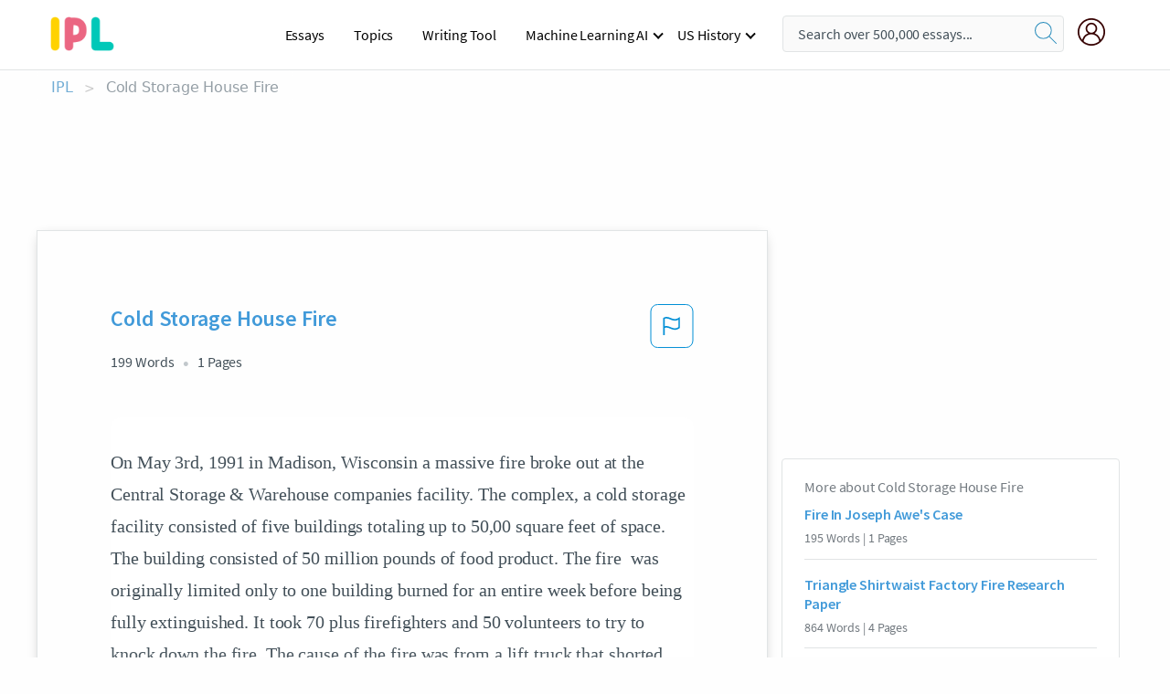

--- FILE ---
content_type: text/html; charset=UTF-8
request_url: https://www.ipl.org/essay/Cold-Storage-House-Fire-EE12DF2C2E2559AC
body_size: 2410
content:
<!DOCTYPE html>
<html lang="en">
<head>
    <meta charset="utf-8">
    <meta name="viewport" content="width=device-width, initial-scale=1">
    <title></title>
    <style>
        body {
            font-family: "Arial";
        }
    </style>
    <script type="text/javascript">
    window.awsWafCookieDomainList = ['monografias.com','cram.com','studymode.com','buenastareas.com','trabalhosfeitos.com','etudier.com','studentbrands.com','ipl.org','123helpme.com','termpaperwarehouse.com'];
    window.gokuProps = {
"key":"AQIDAHjcYu/GjX+QlghicBgQ/7bFaQZ+m5FKCMDnO+vTbNg96AGMf6bGuw9mDE9eyBCEMKniAAAAfjB8BgkqhkiG9w0BBwagbzBtAgEAMGgGCSqGSIb3DQEHATAeBglghkgBZQMEAS4wEQQMmnnQ9WfkpQc3fug0AgEQgDsAQF9NEt2/jo5Sc2Lxq/TmfDUwU2A472D8EU2hY1A6vahKX/mrrKco8Mbrl6Xbf4iRd1Ek87aXuadEDg==",
          "iv":"EkQVUwFQ4QAABdY8",
          "context":"rC/eKcX7p5FnVGfz1G6WmpU+E81BU5Etbh7ByroXBOtut/n3Fw+bPhteyQE5UPzu6umkVItLuFq8ij3/4Qwk7AdAhjllafzAYTF+5gsr4x+C7h/cm9tsFBpSUltXQ5WxlcXBOuH9/5Fg9WBau9K8Sf+4qMs6yjfowZ9BFziHcpAMA84hT+FQsgD//fHmPop77rA6AGpYNLfud4swicqB0Wi/n1hDqTRy0kIyBUfavCmekX0TRPl8NBqDWgNnKfD3+v58/8AJThRnuVCnvkWkkJ3XDEe1auzuZJoEihPiSatgk3LH+5Ew7DwnIvpQ/9N1T82q5tRrYm5eklewNVnnEeihyaJVJzjUxTa5IfwiDbfnV8l33jKs7dizEIJ574PoMY72Y/eec9OdA82he2bSqosWTBgHwxsnsijlTnNF0FJMk78zAxa6HxA+wqi2TyEAgjmPhEDBjwiAkIQD1m8vWxxWQO1kRnKttOYRlLlN/bzP4yseB2WVUto3xrxaA62U5rqzL6BAkrequl+3Qn/WMZ3k7AJv8BzF8E4PDwZYlWMjOsCgSCvBg7WbZ4GxqLaywpU6DjTxtkDQZtMNt2E95AAX796wIFNVzciG5hBeb8nRu0AXJha8HdaGwxicRrejBUAbMFZhFgXfVgy2Lkwuy7vrfO5MxhTBUvg9S3fWltHPbeDqln/4x1V9jy0k9X9ybRgYTLYccUC/4tZg9IpMXxFkVo3c+67b4JK4fkO2jUD7o+ZQKPJKVje0ARx7i5LQ9kfj743nACmCkazc1Tze0pW/Tn4ajFdvf6lf6A=="
};
    </script>
    <script src="https://ab840a5abf4d.9b6e7044.us-east-2.token.awswaf.com/ab840a5abf4d/b0f70ab89207/49b6e89255bb/challenge.js"></script>
</head>
<body>
    <div id="challenge-container"></div>
    <script type="text/javascript">
        AwsWafIntegration.saveReferrer();
        AwsWafIntegration.checkForceRefresh().then((forceRefresh) => {
            if (forceRefresh) {
                AwsWafIntegration.forceRefreshToken().then(() => {
                    window.location.reload(true);
                });
            } else {
                AwsWafIntegration.getToken().then(() => {
                    window.location.reload(true);
                });
            }
        });
    </script>
    <noscript>
        <h1>JavaScript is disabled</h1>
        In order to continue, we need to verify that you're not a robot.
        This requires JavaScript. Enable JavaScript and then reload the page.
    </noscript>
</body>
</html>

--- FILE ---
content_type: text/html; charset=utf-8
request_url: https://www.ipl.org/essay/Cold-Storage-House-Fire-EE12DF2C2E2559AC
body_size: 20809
content:
<!DOCTYPE html><html lang="en"><head><meta charSet="utf-8"/><meta name="viewport" content="width=device-width, initial-scale=1"/><link rel="preload" as="image" href="//assets.ipl.org/1.17/images/logos/ipl/logo-ipl.png"/><link rel="preload" as="image" href="//assets.ipl.org/1.17/images/icons/ipl/magnifying-glass.svg"/><link rel="preload" as="image" href="//assets.ipl.org/1.17/images/icons/user.png"/><link rel="stylesheet" href="/_next/static/css/275ed64cc4367444.css" data-precedence="next"/><link rel="stylesheet" href="/_next/static/css/d1010e730fb921b1.css" data-precedence="next"/><link rel="stylesheet" href="/_next/static/css/8584ffabdd5f8c16.css" data-precedence="next"/><link rel="stylesheet" href="/_next/static/css/9c19318485a4db35.css" data-precedence="next"/><link rel="stylesheet" href="/_next/static/css/bd5e8bc2e7c36d97.css" data-precedence="next"/><link rel="stylesheet" href="/_next/static/css/e4dccb509d93907a.css" data-precedence="next"/><link rel="preload" as="script" fetchPriority="low" href="/_next/static/chunks/webpack-417f1a94d57302c0.js"/><script src="/_next/static/chunks/fd9d1056-4b62698693dbfabc.js" async=""></script><script src="/_next/static/chunks/8762-8ad353e02bc2af3c.js" async=""></script><script src="/_next/static/chunks/main-app-f4796c898d921638.js" async=""></script><script src="/_next/static/chunks/3ff803c2-f0f7edafd4775fbe.js" async=""></script><script src="/_next/static/chunks/app/(essay)/essay/%5Bslug%5D/error-53b2f000131f2229.js" async=""></script><script src="/_next/static/chunks/app/(essay)/essay/%5Bslug%5D/not-found-d879a0942c99821b.js" async=""></script><script src="/_next/static/chunks/app/(essay)/error-69dfc0ff013e5bf5.js" async=""></script><script src="/_next/static/chunks/app/(essay)/essay/%5Bslug%5D/page-fe7c03fe3daa5a0f.js" async=""></script><script src="/_next/static/chunks/app/error-244b34cbf9e834f0.js" async=""></script><script src="/_next/static/chunks/4977-dce6ba04846f9cff.js" async=""></script><script src="/_next/static/chunks/app/layout-2040570caa53cf2f.js" async=""></script><script src="/_next/static/chunks/app/global-error-27218bf9570c0318.js" async=""></script><link rel="preload" href="https://cdn.cookielaw.org/consent/b0cd8d85-662e-4e9b-8eaf-21bfeb56b3d5/OtAutoBlock.js" as="script"/><link rel="preload" href="https://www.ipl.org/s/react-users-frontend/js/ruf-version.js" as="script"/><link rel="preload" href="/s2/js/funnel-client.js" as="script"/><link rel="preload" href="/s2/js/exitintent/exitintent.min.js" as="script"/><title>Cold Storage House Fire - 199 Words | Internet Public Library</title><meta name="description" content="On May 3rd, 1991 in Madison, Wisconsin a massive fire broke out at the Central Storage &amp;amp; Warehouse companies facility. The complex, a cold storage..."/><link rel="canonical" href="https://www.ipl.org/essay/Cold-Storage-House-Fire-EE12DF2C2E2559AC"/><meta name="next-size-adjust"/><script src="/_next/static/chunks/polyfills-42372ed130431b0a.js" noModule=""></script></head><body class="__className_e8ce0c"><script>(self.__next_s=self.__next_s||[]).push(["https://cdn.cookielaw.org/consent/b0cd8d85-662e-4e9b-8eaf-21bfeb56b3d5/OtAutoBlock.js",{}])</script><noscript><iframe src="//www.googletagmanager.com/ns.html?id=GTM-T86F369" height="0" width="0" style="display:none;visibility:hidden"></iframe></noscript><div class="flex flex-col justify-around min-h-[100vh]"><header class="header-splat"><div class="row header-row"><div class="columns large-1 medium-1 small-4 header-splat__columns mobile-flex"><label for="drop" class="nav-toggle"><span></span></label><a href="/" aria-label="ipl-logo-bg" class="show-for-large display-inline-block vert-align-middle full-height"><div class="header-splat__logo-container" style="background-image:url(//assets.ipl.org/1.17/images/logos/ipl/logo-ipl.png)"></div></a><div class="hide-for-large-up display-inline-block vert-align-middle full-height"><a href="/" class="cursorPointer" aria-label="ipl-logo"><img class="vert-center no-material-style" src="//assets.ipl.org/1.17/images/logos/ipl/logo-ipl.png" width="70" height="35" alt="ipl-logo"/></a></div></div><div class="columns large-6 medium-5 small-4 full-height header-navbar" style="visibility:hidden;width:180%!important"><div class="nav-container"><nav><input type="checkbox" id="drop"/><ul class="menu"><li><a href="/writing">Essays</a></li><li><a href="/topics">Topics</a></li><li><a href="/editor">Writing Tool</a></li><li><a href="/div/machine-learning-ai/">Machine Learning AI</a><input type="checkbox" id="drop-2"/><ul><li class="bordered"><a href="/div/chatgpt/">ChatGPT</a></li></ul></li><li><a href="#">US History</a><input type="checkbox" id="drop-2"/><ul><li class="bordered"><a href="/div/potus/">Presidents of the United States</a><input type="checkbox" id="drop-3"/><ul><li><a href="/div/potus/jrbiden.html ">Joseph Robinette Biden</a></li><li><a href="/div/potus/djtrump.html ">Donald Trump</a></li><li><a href="/div/potus/bhobama.html ">Barack Obama</a></li></ul></li><li class="bordered"><a href="/div/stateknow">US States</a><input type="checkbox" id="drop-4"/><ul><li><a href="/div/stateknow/popchart.html ">States Ranked by Size &amp; Population</a></li><li><a href="/div/stateknow/dates.html">States Ranked by Date</a></li></ul></li></ul></li></ul></nav></div></div><div class="columns large-12 medium-12 small-4 header-splat__search-box-container"><div class="d-flex"><div class="search-box header-splat__search-box header-splat__search-box--low search-box z-index-2" id="header__search-box"><form class="toggle-trigger" action="https://www.ipl.org/search" method="GET"><input type="text" class="search-box__input search-box__input--splat-header search-box__input--gray-bg " placeholder="Search over 500,000 essays..." name="query"/><button class="search-box__button search-box__button--splat-header" type="submit" aria-label="search"><div class="search-box__svg-cont"><img class="search-box__svg search-box__svg-middle no-material-style" src="//assets.ipl.org/1.17/images/icons/ipl/magnifying-glass.svg" alt="search" width="24px" height="24px"/></div></button></form></div><div class="header-splat__columns align-right user-account"><div class="header-splat__search-toggle-container" style="right:5rem"><i class="weight-500 icon icon-ui-24-search header-splat__icon-ui-24-search-toggle" id="header-splat__icon-ui-24-search-toggle"></i></div><a href="/dashboard" rel="nofollow" aria-label="My Account"><div class="burger full-height vert-align-middle display-inline-block cursorPointer position-relative"><div class="vert-center"><img class="no-material-style" width="30" height="30" src="//assets.ipl.org/1.17/images/icons/user.png" alt="user-icon"/></div></div></a></div></div></div></div></header><div class="ipl-main-container"><script data-ot-ignore="true" type="application/ld+json">
      {
        "@context": "https://schema.org",
        "@type": "Article",
        "headline": "Cold Storage House Fire",
        "image": "//assets.ipl.org/1.17/images/logos/ipl/logo-ipl.png",
        "datePublished": "2022-09-23T05:47:40.000Z",
        "dateModified": "2022-09-23T05:47:40.000Z",
        "author": {
          "@type": "Organization",
          "name": "ipl.org"
        },
        "description": "On May 3rd, 1991 in Madison, Wisconsin a massive fire broke out at the Central Storage amp; Warehouse companies facility. The complex, a cold storage...",
        "isAccessibleForFree": "False",
        "hasPart":
          {
          "@type": "WebPage",
          "isAccessibleForFree": "False",
          "cssSelector" : ".paywall"
          }
      }
    </script><script>(self.__next_s=self.__next_s||[]).push([0,{"data-ot-ignore":true,"children":"window.dataLayer = window.dataLayer || [];\n        dataLayer.push({ \"environment\": \"production\" });\ndataLayer.push({ \"ga_enable_tracking\": \"true\" });\ndataLayer.push({ \"version\": \"1.0.27\" });\ndataLayer.push({ \"source_site_id\": 32 });\n","id":"envScript"}])</script><div class="row"><nav aria-label="breadcrumb" class="w-max"><ol aria-label="Breadcrumbs:" role="navigation" class="flex flex-wrap items-center w-full bg-opacity-60 py-2 px-4 rounded-md breadcrumbs justify-start bg-white"><li class="flex items-center text-blue-gray-900 antialiased font-sans text-sm font-normal leading-normal cursor-pointer transition-colors duration-300 hover:text-light-blue-500"><a href="/" class="opacity-60">IPL</a><span class="text-blue-gray-500 text-sm antialiased font-sans font-normal leading-normal mx-2 pointer-events-none select-none">&gt;</span></li><li class="flex items-center text-blue-gray-900 antialiased font-sans text-sm font-normal leading-normal cursor-pointer transition-colors duration-300 hover:text-light-blue-500"><span class="ash-gray capitalize">Cold Storage House Fire</span></li></ol></nav></div><div id="essay_ad_top"></div><div class="row essay-preview-block "><div class="columns large-8 paper-container paper-container--with-sidebar position-relative border-box-shadow margin-4 paper-container--with-sidebar"><div class="position-relative margin-4 text-xl"><div class="popup-funnel-modal" id="DivFunnelModal"></div><div id="essay-body-heading-details"><div class="flex justify-between"><h1 style="color:#419ad9" class="weight-700 heading-m heading-font">Cold Storage House Fire</h1><button class="bg-transparent border-0 content-flag-color p-0 m-0 h-[49px] w-[48px] shadow-none outline-0 font-normal hover:shadow-none hover:outline-0 focus:shadow-none focus:outline-0"><svg width="48" height="49" viewBox="0 0 48 49" fill="none" xmlns="http://www.w3.org/2000/svg"><rect x="1" y="0.5" width="46" height="47.0413" rx="7.5" stroke="currentcolor"></rect><path d="M16.1668 34.0413H14.5V15.2062L14.9167 14.9561C17.667 13.206 20.2506 14.2061 22.7508 15.2062C25.5844 16.3729 28.168 17.373 31.5017 14.9561L32.8351 14.0394V26.1239L32.5018 26.3739C28.418 29.3742 25.0844 28.0408 22.0841 26.7906C19.9172 25.9572 18.0837 25.2071 16.1668 26.1239V34.0413ZM18.0837 24.0404C19.6672 24.0404 21.2507 24.6238 22.7508 25.2905C25.4177 26.3739 28.0013 27.374 31.1683 25.2905V17.2064C27.668 19.0399 24.751 17.8731 22.0841 16.7897C19.9172 15.9562 18.0837 15.2062 16.1668 16.1229V24.2904C16.8336 24.1237 17.417 24.0404 18.0837 24.0404Z" fill="currentcolor"></path></svg></button></div><div class="essay-details mb-12 text-base"><span class="text-m">199<!-- --> Words</span><span class="text-m">1<!-- --> Pages</span></div></div><div style="color:#435059" class="relative flex flex-col bg-clip-border rounded-xl bg-white text-gray-700 paper-holder p-0 shadow-none"> <article class="text-l document__body padding-top-2 white-space--break-spaces break-word source-serif ">On May 3rd, 1991 in Madison, Wisconsin a massive fire broke out at the Central Storage & Warehouse companies facility. The complex, a cold storage facility consisted of five buildings totaling up to 50,00 square feet of space. The building consisted of 50 million pounds of food product. The fire  was originally limited only to one building burned for an entire week before being fully extinguished. It took 70 plus firefighters and 50 volunteers to try to knock down the fire. The cause of the fire was from a lift truck that shorted out and sparked on to the food products causing a massive grease fire. The cheese, lard and hot dogs fueled the grease causing the fire to spread and putting more fuel into the mix. This fire also called environmental</article></div><div class="paper__gradient paper__gradient--bottom"></div><div class="center paper__cta"><a id="ShowMoreButton" class="button text-m" data-fulldoc="/document/EE12DF2C2E2559AC">Show More</a></div></div><div id="essay_ad_related"></div><div><div class="paper--related-separator"><span class="paper--related-separator-word">Related</span></div><section><div class="paper paper--related"><div id="essay-body-heading-details"><div class=""><a href="/essay/Fire-In-Joseph-Awes-Case-PK8DR2WBUXPV"><h2 style="color:#419ad9" class="weight-700 heading-m heading-font">Fire In Joseph Awe&#x27;s Case</h2></a></div><div class="paper--related__details"><span class="text-m">195<!-- --> Words</span> | <span class="text-m">1<!-- --> Pages</span></div></div><p class="m-0 text-l source-serif break-word text-ellipsis-after" style="color:#435059">Joseph Awe the owner of a pub in Harrisville WI. On September 11 2006 a fire was started at the pub while Awe was at home about 30 miles away. After extinguishing the fire, firefighters labeled Awe as a suspect and the fire was not listed as an accident. The insurance company that was handling the case hired a fire investigator to help determine if the fire was an accident. If the fire was deemed an accident the insurance company was liable to pay at least $200,000.</p><div class="paper__gradient paper__gradient--bottom"></div><div class="center paper__cta"><a class="button text-m" href="/essay/Fire-In-Joseph-Awes-Case-PK8DR2WBUXPV">Read More</a></div></div><div class="paper paper--related"><div id="essay-body-heading-details"><div class=""><a href="/essay/Triangle-Shirtwaist-Factory-Case-Study-PCYW2N4PG"><h2 style="color:#419ad9" class="weight-700 heading-m heading-font">Triangle Shirtwaist Factory Fire Research Paper</h2></a></div><div class="paper--related__details"><span class="text-m">864<!-- --> Words</span> | <span class="text-m">4<!-- --> Pages</span></div></div><p class="m-0 text-l source-serif break-word text-ellipsis-after" style="color:#435059">Another result of the fire was the creation of the American Society of Safety Engineers. Which was Designed for all buildings to fall under the code to make them safer? 
 The American Society of Safety Engineers did just that, and there has not been any other building tragedy fire not caused by arson as severe as the shirtwaist fire. 
I will now like to return to the original question.</p><div class="paper__gradient paper__gradient--bottom"></div><div class="center paper__cta"><a class="button text-m" href="/essay/Triangle-Shirtwaist-Factory-Case-Study-PCYW2N4PG">Read More</a></div></div><div class="paper paper--related"><div id="essay-body-heading-details"><div class=""><a href="/essay/The-Burning-By-Richard-Snow-The-Great-E59B48B938A13EFB"><h2 style="color:#419ad9" class="weight-700 heading-m heading-font">The Burning By Richard Snow: The Great Hinckley Fire</h2></a></div><div class="paper--related__details"><span class="text-m">512<!-- --> Words</span> | <span class="text-m">3<!-- --> Pages</span></div></div><p class="m-0 text-l source-serif break-word text-ellipsis-after" style="color:#435059">September 1st, 1894, the Great Hinckley Fire took place killing over 400 people. In the book, The Burning, by Richard Snow, the experience of the Hinckley citizens comes to life. According to the Hinckley Fire Museum, the flames were four and a half miles in the sky and people as far away as Iowa could see it. For my book review, I have read and summarized Snow’s Book. 
</p><div class="paper__gradient paper__gradient--bottom"></div><div class="center paper__cta"><a class="button text-m" href="/essay/The-Burning-By-Richard-Snow-The-Great-E59B48B938A13EFB">Read More</a></div></div><div class="paper paper--related"><div id="essay-body-heading-details"><div class=""><a href="/essay/Triangle-Shirtwaist-Fire-Essay-P38WYFM428VT"><h2 style="color:#419ad9" class="weight-700 heading-m heading-font">Triangle Shirtwaist Fire Essay</h2></a></div><div class="paper--related__details"><span class="text-m">451<!-- --> Words</span> | <span class="text-m">2<!-- --> Pages</span></div></div><p class="m-0 text-l source-serif break-word text-ellipsis-after" style="color:#435059">The Triangle Shirtwaist Fire was a devastating fire that killed 146 girls in New York City (Leap for Life, Leap for Death). At this time, citizens of New York were furious and demanded that the government do something to prevent future tragedies. The government responded and the reforms that the government made, it changed the future of New York industry. The Triangle Shirtwaist Fire, one of history’s deadliest fires, came as a result of outrageously unsafe working conditions, led to a high death toll and injury total, but, ultimately resulted in reforms that helped safeguard future factory workers. 
	</p><div class="paper__gradient paper__gradient--bottom"></div><div class="center paper__cta"><a class="button text-m" href="/essay/Triangle-Shirtwaist-Fire-Essay-P38WYFM428VT">Read More</a></div></div><div class="paper paper--related"><div id="essay-body-heading-details"><div class=""><a href="/essay/Fire-In-The-Grove-By-John-C-44594AF72F2DC380"><h2 style="color:#419ad9" class="weight-700 heading-m heading-font">Fire In The Grove By John C. Esposito</h2></a></div><div class="paper--related__details"><span class="text-m">1454<!-- --> Words</span> | <span class="text-m">6<!-- --> Pages</span></div></div><p class="m-0 text-l source-serif break-word text-ellipsis-after" style="color:#435059">Before 1942, very little was known about burn treatments. New methods were developed would help in saving many lives during the following years. 
 If a similar structure built today were built in the same way The Cocoanut Grove was built it would definitely go through the same fate if a fire had occurred. If the structure did not have enough emergency doors or had locked ones it would make the evacuation process extremely harder leading people to panic and to several accidents and most likely deaths.</p><div class="paper__gradient paper__gradient--bottom"></div><div class="center paper__cta"><a class="button text-m" href="/essay/Fire-In-The-Grove-By-John-C-44594AF72F2DC380">Read More</a></div></div><div class="paper paper--related"><div id="essay-body-heading-details"><div class=""><a href="/essay/Dbq-Chicago-Fire-FJAPY8UADSB"><h2 style="color:#419ad9" class="weight-700 heading-m heading-font">Dbq Chicago Fire</h2></a></div><div class="paper--related__details"><span class="text-m">351<!-- --> Words</span> | <span class="text-m">2<!-- --> Pages</span></div></div><p class="m-0 text-l source-serif break-word text-ellipsis-after" style="color:#435059">T
he Great Chicago Fire was one of the most devastating disasters in history.  It killed hundreds and left over 100,000 homeless.  At the time, 1871, Chicago was one of the busiest cities in the country.  To make sure everyone had a place to live, city officials looked for cheap building materials.  The cheapest by far was wood.</p><div class="paper__gradient paper__gradient--bottom"></div><div class="center paper__cta"><a class="button text-m" href="/essay/Dbq-Chicago-Fire-FJAPY8UADSB">Read More</a></div></div><div class="paper paper--related"><div id="essay-body-heading-details"><div class=""><a href="/essay/Summary-Of-Triangle-The-Fire-That-Changed-9F7104E2C77241A9"><h2 style="color:#419ad9" class="weight-700 heading-m heading-font">Summary Of Triangle The Fire That Changed America</h2></a></div><div class="paper--related__details"><span class="text-m">526<!-- --> Words</span> | <span class="text-m">3<!-- --> Pages</span></div></div><p class="m-0 text-l source-serif break-word text-ellipsis-after" style="color:#435059">David Von Drehle is the author behind the book, “Triangle: The Fire That Changed America”. This book is about the facts, stories, and trial of what occurred on March 25, 1911 at the Triangle Shirtwaist factory. This fire was the worst workplace disaster in New York history until 9/11. The fire that took place left workers of that factory and many others with the goal to change the working conditions and fundamental reforms. Drehle has always known his future involved writing.</p><div class="paper__gradient paper__gradient--bottom"></div><div class="center paper__cta"><a class="button text-m" href="/essay/Summary-Of-Triangle-The-Fire-That-Changed-9F7104E2C77241A9">Read More</a></div></div><div class="paper paper--related"><div id="essay-body-heading-details"><div class=""><a href="/essay/Edgenuity-Cause-And-Effect-Of-The-Great-5D9CFC272E489347"><h2 style="color:#419ad9" class="weight-700 heading-m heading-font">Edgenuity, Cause And Effect Of The Great Chicago Fire Of 1871</h2></a></div><div class="paper--related__details"><span class="text-m">157<!-- --> Words</span> | <span class="text-m">1<!-- --> Pages</span></div></div><p class="m-0 text-l source-serif break-word text-ellipsis-after" style="color:#435059">The Great Chicago Fire of 1871 burned over 500,000 people's homes in Chicago. It is unknown what caused the fire but there are theories, according to the notes from Edgenuity, Cause and Effect of the Great Fire. One theory is that one of the O'Leary's started it or are to blame for the fire. The other theory is that a cow kicked a lantern in the barn, starting the fire. Based on the information, it could be either theory.</p><div class="paper__gradient paper__gradient--bottom"></div><div class="center paper__cta"><a class="button text-m" href="/essay/Edgenuity-Cause-And-Effect-Of-The-Great-5D9CFC272E489347">Read More</a></div></div><div class="paper paper--related"><div id="essay-body-heading-details"><div class=""><a href="/essay/Causes-Of-The-Fire-In-To-Kill-1FF56B037A052FA5"><h2 style="color:#419ad9" class="weight-700 heading-m heading-font">Causes Of The Fire In To Kill A Mockingbird</h2></a></div><div class="paper--related__details"><span class="text-m">183<!-- --> Words</span> | <span class="text-m">1<!-- --> Pages</span></div></div><p class="m-0 text-l source-serif break-word text-ellipsis-after" style="color:#435059">Due to the frigid temperatures, Maycomb’s fire truck had to be pushed to the fire. Unfortunately, the fire truck’s hose burst when connected to the hydrant.   
            A fire truck from Abbotsford extinguished the flames of</p><div class="paper__gradient paper__gradient--bottom"></div><div class="center paper__cta"><a class="button text-m" href="/essay/Causes-Of-The-Fire-In-To-Kill-1FF56B037A052FA5">Read More</a></div></div><div class="paper paper--related"><div id="essay-body-heading-details"><div class=""><a href="/essay/Oceana-Nas-Short-Story-PKNFJC7EN8VV"><h2 style="color:#419ad9" class="weight-700 heading-m heading-font">Oceana Nas Short Story</h2></a></div><div class="paper--related__details"><span class="text-m">1372<!-- --> Words</span> | <span class="text-m">6<!-- --> Pages</span></div></div><p class="m-0 text-l source-serif break-word text-ellipsis-after" style="color:#435059"> Once out the fuel went onto the black-market and sold quickly over the first few months of the event.  
People burned through what fuel</p><div class="paper__gradient paper__gradient--bottom"></div><div class="center paper__cta"><a class="button text-m" href="/essay/Oceana-Nas-Short-Story-PKNFJC7EN8VV">Read More</a></div></div><div class="paper paper--related"><div id="essay-body-heading-details"><div class=""><a href="/essay/Fire-In-Chicago-Short-Story-P3U6FC3RJ4DR"><h2 style="color:#419ad9" class="weight-700 heading-m heading-font">Eassy On Chicago Fire</h2></a></div><div class="paper--related__details"><span class="text-m">1188<!-- --> Words</span> | <span class="text-m">5<!-- --> Pages</span></div></div><p class="m-0 text-l source-serif break-word text-ellipsis-after" style="color:#435059">Along time ago in a city far far away from here a city called Chicago, in 1871 chicago was lit in an unknown way. All we do know is that it was a disaster. 
	 The author Jim Murphy gives us plenty of reasons why the city was ready to burn for example, There had been a long lasting drought for several months therefore it was very dry, and the town was basically made of wood and could ignite any time it wanted to. Also to made it even worse the roofs on buildings were made of tar,and there were several buildings were filled with tons of hay and coal literally.</p><div class="paper__gradient paper__gradient--bottom"></div><div class="center paper__cta"><a class="button text-m" href="/essay/Fire-In-Chicago-Short-Story-P3U6FC3RJ4DR">Read More</a></div></div><div class="paper paper--related"><div id="essay-body-heading-details"><div class=""><a href="/essay/Chicago-Fire-Of-1871-Research-Paper-3D89E82DA81529DE"><h2 style="color:#419ad9" class="weight-700 heading-m heading-font">Chicago Fire Of 1871 Research Paper</h2></a></div><div class="paper--related__details"><span class="text-m">901<!-- --> Words</span> | <span class="text-m">4<!-- --> Pages</span></div></div><p class="m-0 text-l source-serif break-word text-ellipsis-after" style="color:#435059">The wind was no help in the situation, blowing burning sticks and leaves everywhere causing it just to spread quicker. When the fire department heard what was happening they sent horse drawn fire-wagons. Due to communication fails the fire was not even tampered with for about forty-five minutes. With the wind blowing everywhere neighborhoods started catching fire and that was not good because the houses were so close, the fire just kept spreading through all of them.. At this point it was out of control one of the firemen stated, “You couldn't see anything over you but fire.</p><div class="paper__gradient paper__gradient--bottom"></div><div class="center paper__cta"><a class="button text-m" href="/essay/Chicago-Fire-Of-1871-Research-Paper-3D89E82DA81529DE">Read More</a></div></div><div class="paper paper--related"><div id="essay-body-heading-details"><div class=""><a href="/essay/I-Hotel-Activism-PKZLV8WMU5PT"><h2 style="color:#419ad9" class="weight-700 heading-m heading-font">International Hotel And Political Activism</h2></a></div><div class="paper--related__details"><span class="text-m">1402<!-- --> Words</span> | <span class="text-m">6<!-- --> Pages</span></div></div><p class="m-0 text-l source-serif break-word text-ellipsis-after" style="color:#435059">If there were ever a fire in a building, I would not want it on my conscience. Afterword, a suspicious fire did occur at the I-Hotel on March 13, 1969 which killed three tenants. Because of this, Shorenstein, reiterated his point of the building being “deteriorated and unlivable.” That the tenants wouldn’t have died if they’d evacuated the building sooner. However, this didn’t deter activists and the tenants.</p><div class="paper__gradient paper__gradient--bottom"></div><div class="center paper__cta"><a class="button text-m" href="/essay/I-Hotel-Activism-PKZLV8WMU5PT">Read More</a></div></div><div class="paper paper--related"><div id="essay-body-heading-details"><div class=""><a href="/essay/The-Characteristics-Of-Nero-The-Roman-Emperor-PJX86BWFDU"><h2 style="color:#419ad9" class="weight-700 heading-m heading-font">The Characteristics Of Nero, The Roman Emperor</h2></a></div><div class="paper--related__details"><span class="text-m">815<!-- --> Words</span> | <span class="text-m">4<!-- --> Pages</span></div></div><p class="m-0 text-l source-serif break-word text-ellipsis-after" style="color:#435059">It is still uncertain who or what actually caused the fire. Tacitus who is Roman orator and public official, was one of the greatest historian and one of the greatest prose stylists using Latin language. He mentioned that Christians confessed to the crime, but it is not known whether these confessions were induced by torture. However, accidental fires were common in ancient Rome. In fact, Rome suffered other large fires in 69 and in 80AD.</p><div class="paper__gradient paper__gradient--bottom"></div><div class="center paper__cta"><a class="button text-m" href="/essay/The-Characteristics-Of-Nero-The-Roman-Emperor-PJX86BWFDU">Read More</a></div></div><div class="paper paper--related"><div id="essay-body-heading-details"><div class=""><a href="/essay/Essay-On-California-Forest-Fire-FKUHXBME2DVT"><h2 style="color:#419ad9" class="weight-700 heading-m heading-font">Essay On California Forest Fire</h2></a></div><div class="paper--related__details"><span class="text-m">1453<!-- --> Words</span> | <span class="text-m">6<!-- --> Pages</span></div></div><p class="m-0 text-l source-serif break-word text-ellipsis-after" style="color:#435059">The Cedar Fire was not the only fire burning, there were several other fires burning in California, limiting resources to San Diego County (CDF, 2004). The size of the fire crossed city and county jurisdictions requiring a multiple agency response, but coordination and communication was difficult due agencies not being fully equipped to response amongst each other (CDF, 2004). The fire not only raged through the wildlands of San Diego County, but destroyed planned communities and businesses, closed freeways, suspended flights, and even cancelled Monday Night Football (which was to be held at Qualcomm Stadium), since the stadium was being used as the main evacuation center (Dillion, 2003). The Cedar Fire was the worst case scenario, but many lessons were</p><div class="paper__gradient paper__gradient--bottom"></div><div class="center paper__cta"><a class="button text-m" href="/essay/Essay-On-California-Forest-Fire-FKUHXBME2DVT">Read More</a></div></div></section></div></div><div><div class="columns large-4 hide-for-medium-only hide-for-small-only height-auto"><div id="essay_ad_sidebar"></div><div class="card card--sidebar-nav no-border "><div class="card--sidebar-nav__section"><h2 class="heading-xs card--sidebar-nav__heading mid-gray weight-500 margin-2">More about <!-- -->Cold Storage House Fire</h2><ul class="card--sidebar-nav__list"><li id="sidebar-nav0" class="card--sidebar-nav__list-item card--sidebar-nav__list-item--separators"><a href="/essay/Fire-In-Joseph-Awes-Case-PK8DR2WBUXPV"><h3 class="card--sidebar-nav__linkg heading-xs brand-secondary weight-700">Fire In Joseph Awe&#x27;s Case</h3></a><span class="text-s mid-gray margin-1 display-block">195<!-- --> Words | <!-- -->1<!-- --> Pages</span></li><li id="sidebar-nav1" class="card--sidebar-nav__list-item card--sidebar-nav__list-item--separators"><a href="/essay/Triangle-Shirtwaist-Factory-Case-Study-PCYW2N4PG"><h3 class="card--sidebar-nav__linkg heading-xs brand-secondary weight-700">Triangle Shirtwaist Factory Fire Research Paper</h3></a><span class="text-s mid-gray margin-1 display-block">864<!-- --> Words | <!-- -->4<!-- --> Pages</span></li><li id="sidebar-nav2" class="card--sidebar-nav__list-item card--sidebar-nav__list-item--separators"><a href="/essay/The-Burning-By-Richard-Snow-The-Great-E59B48B938A13EFB"><h3 class="card--sidebar-nav__linkg heading-xs brand-secondary weight-700">The Burning By Richard Snow: The Great Hinckley Fire</h3></a><span class="text-s mid-gray margin-1 display-block">512<!-- --> Words | <!-- -->3<!-- --> Pages</span></li><li id="sidebar-nav3" class="card--sidebar-nav__list-item card--sidebar-nav__list-item--separators"><a href="/essay/Triangle-Shirtwaist-Fire-Essay-P38WYFM428VT"><h3 class="card--sidebar-nav__linkg heading-xs brand-secondary weight-700">Triangle Shirtwaist Fire Essay</h3></a><span class="text-s mid-gray margin-1 display-block">451<!-- --> Words | <!-- -->2<!-- --> Pages</span></li><li id="sidebar-nav4" class="card--sidebar-nav__list-item card--sidebar-nav__list-item--separators"><a href="/essay/Fire-In-The-Grove-By-John-C-44594AF72F2DC380"><h3 class="card--sidebar-nav__linkg heading-xs brand-secondary weight-700">Fire In The Grove By John C. Esposito</h3></a><span class="text-s mid-gray margin-1 display-block">1454<!-- --> Words | <!-- -->6<!-- --> Pages</span></li><li id="sidebar-nav5" class="card--sidebar-nav__list-item card--sidebar-nav__list-item--separators"><a href="/essay/Dbq-Chicago-Fire-FJAPY8UADSB"><h3 class="card--sidebar-nav__linkg heading-xs brand-secondary weight-700">Dbq Chicago Fire</h3></a><span class="text-s mid-gray margin-1 display-block">351<!-- --> Words | <!-- -->2<!-- --> Pages</span></li><li id="sidebar-nav6" class="card--sidebar-nav__list-item card--sidebar-nav__list-item--separators"><a href="/essay/Summary-Of-Triangle-The-Fire-That-Changed-9F7104E2C77241A9"><h3 class="card--sidebar-nav__linkg heading-xs brand-secondary weight-700">Summary Of Triangle The Fire That Changed America</h3></a><span class="text-s mid-gray margin-1 display-block">526<!-- --> Words | <!-- -->3<!-- --> Pages</span></li><li id="sidebar-nav7" class="card--sidebar-nav__list-item card--sidebar-nav__list-item--separators"><a href="/essay/Edgenuity-Cause-And-Effect-Of-The-Great-5D9CFC272E489347"><h3 class="card--sidebar-nav__linkg heading-xs brand-secondary weight-700">Edgenuity, Cause And Effect Of The Great Chicago Fire Of 1871</h3></a><span class="text-s mid-gray margin-1 display-block">157<!-- --> Words | <!-- -->1<!-- --> Pages</span></li><li id="sidebar-nav8" class="card--sidebar-nav__list-item card--sidebar-nav__list-item--separators"><a href="/essay/Causes-Of-The-Fire-In-To-Kill-1FF56B037A052FA5"><h3 class="card--sidebar-nav__linkg heading-xs brand-secondary weight-700">Causes Of The Fire In To Kill A Mockingbird</h3></a><span class="text-s mid-gray margin-1 display-block">183<!-- --> Words | <!-- -->1<!-- --> Pages</span></li><li id="sidebar-nav9" class="card--sidebar-nav__list-item card--sidebar-nav__list-item--separators"><a href="/essay/Oceana-Nas-Short-Story-PKNFJC7EN8VV"><h3 class="card--sidebar-nav__linkg heading-xs brand-secondary weight-700">Oceana Nas Short Story</h3></a><span class="text-s mid-gray margin-1 display-block">1372<!-- --> Words | <!-- -->6<!-- --> Pages</span></li><li id="sidebar-nav10" class="card--sidebar-nav__list-item card--sidebar-nav__list-item--separators"><a href="/essay/Fire-In-Chicago-Short-Story-P3U6FC3RJ4DR"><h3 class="card--sidebar-nav__linkg heading-xs brand-secondary weight-700">Eassy On Chicago Fire</h3></a><span class="text-s mid-gray margin-1 display-block">1188<!-- --> Words | <!-- -->5<!-- --> Pages</span></li><li id="sidebar-nav11" class="card--sidebar-nav__list-item card--sidebar-nav__list-item--separators"><a href="/essay/Chicago-Fire-Of-1871-Research-Paper-3D89E82DA81529DE"><h3 class="card--sidebar-nav__linkg heading-xs brand-secondary weight-700">Chicago Fire Of 1871 Research Paper</h3></a><span class="text-s mid-gray margin-1 display-block">901<!-- --> Words | <!-- -->4<!-- --> Pages</span></li><li id="sidebar-nav12" class="card--sidebar-nav__list-item card--sidebar-nav__list-item--separators"><a href="/essay/I-Hotel-Activism-PKZLV8WMU5PT"><h3 class="card--sidebar-nav__linkg heading-xs brand-secondary weight-700">International Hotel And Political Activism</h3></a><span class="text-s mid-gray margin-1 display-block">1402<!-- --> Words | <!-- -->6<!-- --> Pages</span></li><li id="sidebar-nav13" class="card--sidebar-nav__list-item card--sidebar-nav__list-item--separators"><a href="/essay/The-Characteristics-Of-Nero-The-Roman-Emperor-PJX86BWFDU"><h3 class="card--sidebar-nav__linkg heading-xs brand-secondary weight-700">The Characteristics Of Nero, The Roman Emperor</h3></a><span class="text-s mid-gray margin-1 display-block">815<!-- --> Words | <!-- -->4<!-- --> Pages</span></li><li id="sidebar-nav14" class="card--sidebar-nav__list-item card--sidebar-nav__list-item--separators"><a href="/essay/Essay-On-California-Forest-Fire-FKUHXBME2DVT"><h3 class="card--sidebar-nav__linkg heading-xs brand-secondary weight-700">Essay On California Forest Fire</h3></a><span class="text-s mid-gray margin-1 display-block">1453<!-- --> Words | <!-- -->6<!-- --> Pages</span></li></ul></div></div><div id="essay_ad_sidebar_1"></div></div></div></div><div class="row columns"><section class="section no-padding padding-bottom-1 no-border--bottom "><div class="container"><div class="row padding-top-1 margin-1"><div class="small-12 columns"><h3 class="heading-m  black weight-500" id="show-related-topics-link">Related Topics</h3></div></div><div class="row" id="related-topics-container"><div class="columns large-10 columns-small-1 columns-medium-1 columns-large-2" id="popular-tags-visible"><ul><li class="tag-block__li--link margin-1"><a href="/topics/new-york-city" title="New York City" class="brand-secondary brand-primary--hover">New York City</a></li><li class="tag-block__li--link margin-1"><a href="/topics/chicago" title="Chicago" class="brand-secondary brand-primary--hover">Chicago</a></li><li class="tag-block__li--link margin-1"><a href="/topics/great-chicago-fire" title="Great Chicago Fire" class="brand-secondary brand-primary--hover">Great Chicago Fire</a></li><li class="tag-block__li--link margin-1"><a href="/topics/english-language-films" title="English-language films" class="brand-secondary brand-primary--hover">English-language films</a></li><li class="tag-block__li--link margin-1"><a href="/topics/illinois" title="Illinois" class="brand-secondary brand-primary--hover">Illinois</a></li></ul></div></div></div></section></div><a href="https://www.ipl.org/content/access" rel="nofollow"></a><div class="button--extra_container show-for-small-only "><a href="/document/EE12DF2C2E2559AC" class="button--extra">Open Document</a></div></div><footer class="section--footer bg-[#1d2226] mt-auto text-white w-full bottom-0 py-8" style="font-family:&quot;Open Sans&quot;,sans-serif"><div class="max-w-[75rem] mx-auto"><div class="mx-auto flex flex-wrap text-lg"><div class="w-full md:w-1/4 p-4 "><div class="uppercase tracking-[0.125em] font-semibold mb-4 text-base">Company</div><ul><li class="text-base leading-[1.75em]"><a class="text-[#737a80]" href="/about-us/privacy">About Us</a></li><li class="text-base leading-[1.75em]"><a class="text-[#737a80]" href="/about-us/contact">Contact</a></li></ul></div><div class="w-full md:w-1/3 p-4"><div class="uppercase tracking-[0.125em] font-semibold mb-4 text-base">Legal</div><ul><li class="text-base text-[#737a80] leading-[1.75em] undefined"><a href="https://www.learneo.com/legal/copyright-policy" target="_blank" rel="nofollow" class="text-[#737a80] ">Copyright Policy</a></li><li class="text-base text-[#737a80] leading-[1.75em] undefined"><a href="https://www.learneo.com/legal/community-guidelines" target="_blank" rel="nofollow" class="text-[#737a80] ">Community Guidelines</a></li><li class="text-base text-[#737a80] leading-[1.75em] undefined"><a href="https://www.learneo.com/legal/honor-code" target="_blank" rel="nofollow" class="text-[#737a80] ">Our Honor Code</a></li><li class="text-base text-[#737a80] leading-[1.75em] undefined"><a href="https://www.learneo.com/legal/privacy-policy" target="_blank" rel="nofollow" class="text-[#737a80] ">Privacy Policy</a></li><li class="text-base text-[#737a80] leading-[1.75em] undefined"><a href="/about-us/terms" target="_self" rel="" class="text-[#737a80] ">Service Terms</a></li><li class="text-base text-[#737a80] leading-[1.75em] cursor-pointer ot-sdk-show-settings"></li></ul></div><div class="w-full md:w-1/3 p-4 text-center flex justify-start md:justify-end"><a href="/"><img alt="Logo" loading="lazy" width="69" height="69" decoding="async" data-nimg="1" class="mx-auto md:mx-0" style="color:transparent" src="//assets.ipl.org/1.17/images/logos/ipl/logo-ipl.svg"/></a></div></div><div class="border-t text-[#737a80] border-gray-300 pt-8 md:text-left text-center"><p>Copyright © 2024 IPL.org All rights reserved.</p></div></div></footer></div><script src="/_next/static/chunks/webpack-417f1a94d57302c0.js" async=""></script><script>(self.__next_f=self.__next_f||[]).push([0]);self.__next_f.push([2,null])</script><script>self.__next_f.push([1,"1:HL[\"/_next/static/media/e4af272ccee01ff0-s.p.woff2\",\"font\",{\"crossOrigin\":\"\",\"type\":\"font/woff2\"}]\n2:HL[\"/_next/static/css/275ed64cc4367444.css\",\"style\"]\n3:HL[\"/_next/static/css/d1010e730fb921b1.css\",\"style\"]\n4:HL[\"/_next/static/css/8584ffabdd5f8c16.css\",\"style\"]\n5:HL[\"/_next/static/css/9c19318485a4db35.css\",\"style\"]\n6:HL[\"/_next/static/css/bd5e8bc2e7c36d97.css\",\"style\"]\n7:HL[\"/_next/static/css/e4dccb509d93907a.css\",\"style\"]\n"])</script><script>self.__next_f.push([1,"8:I[2846,[],\"\"]\nb:I[4707,[],\"\"]\nd:I[9631,[\"6092\",\"static/chunks/3ff803c2-f0f7edafd4775fbe.js\",\"3549\",\"static/chunks/app/(essay)/essay/%5Bslug%5D/error-53b2f000131f2229.js\"],\"default\"]\ne:I[6423,[],\"\"]\nf:I[1916,[\"6092\",\"static/chunks/3ff803c2-f0f7edafd4775fbe.js\",\"2736\",\"static/chunks/app/(essay)/essay/%5Bslug%5D/not-found-d879a0942c99821b.js\"],\"ErrorPageIPL\"]\n10:I[2154,[\"7545\",\"static/chunks/app/(essay)/error-69dfc0ff013e5bf5.js\"],\"default\"]\n11:I[8003,[\"6092\",\"static/chunks/3ff803c2-f0f7edafd4775fbe.js\",\"31\",\"static/chunks/app/(essay)/essay/%5Bslug%5D/page-fe7c03fe3daa5a0f.js\"],\"\"]\n12:I[1916,[\"6092\",\"static/chunks/3ff803c2-f0f7edafd4775fbe.js\",\"2736\",\"static/chunks/app/(essay)/essay/%5Bslug%5D/not-found-d879a0942c99821b.js\"],\"HeaderWithMenu\"]\n13:I[3490,[\"7601\",\"static/chunks/app/error-244b34cbf9e834f0.js\"],\"default\"]\n14:I[5878,[\"6092\",\"static/chunks/3ff803c2-f0f7edafd4775fbe.js\",\"4977\",\"static/chunks/4977-dce6ba04846f9cff.js\",\"3185\",\"static/chunks/app/layout-2040570caa53cf2f.js\"],\"Image\"]\n16:I[4879,[\"6470\",\"static/chunks/app/global-error-27218bf9570c0318.js\"],\"default\"]\nc:[\"slug\",\"Cold-Storage-House-Fire-EE12DF2C2E2559AC\",\"d\"]\n17:[]\n"])</script><script>self.__next_f.push([1,"0:[\"$\",\"$L8\",null,{\"buildId\":\"LugsWnUYv2bsG1Oguf-k6\",\"assetPrefix\":\"\",\"urlParts\":[\"\",\"essay\",\"Cold-Storage-House-Fire-EE12DF2C2E2559AC\"],\"initialTree\":[\"\",{\"children\":[\"(essay)\",{\"children\":[\"essay\",{\"children\":[[\"slug\",\"Cold-Storage-House-Fire-EE12DF2C2E2559AC\",\"d\"],{\"children\":[\"__PAGE__\",{}]}]}]}]},\"$undefined\",\"$undefined\",true],\"initialSeedData\":[\"\",{\"children\":[\"(essay)\",{\"children\":[\"essay\",{\"children\":[[\"slug\",\"Cold-Storage-House-Fire-EE12DF2C2E2559AC\",\"d\"],{\"children\":[\"__PAGE__\",{},[[\"$L9\",\"$La\",[[\"$\",\"link\",\"0\",{\"rel\":\"stylesheet\",\"href\":\"/_next/static/css/8584ffabdd5f8c16.css\",\"precedence\":\"next\",\"crossOrigin\":\"$undefined\"}],[\"$\",\"link\",\"1\",{\"rel\":\"stylesheet\",\"href\":\"/_next/static/css/9c19318485a4db35.css\",\"precedence\":\"next\",\"crossOrigin\":\"$undefined\"}],[\"$\",\"link\",\"2\",{\"rel\":\"stylesheet\",\"href\":\"/_next/static/css/bd5e8bc2e7c36d97.css\",\"precedence\":\"next\",\"crossOrigin\":\"$undefined\"}],[\"$\",\"link\",\"3\",{\"rel\":\"stylesheet\",\"href\":\"/_next/static/css/e4dccb509d93907a.css\",\"precedence\":\"next\",\"crossOrigin\":\"$undefined\"}]]],null],null]},[null,[\"$\",\"$Lb\",null,{\"parallelRouterKey\":\"children\",\"segmentPath\":[\"children\",\"(essay)\",\"children\",\"essay\",\"children\",\"$c\",\"children\"],\"error\":\"$d\",\"errorStyles\":[[\"$\",\"link\",\"0\",{\"rel\":\"stylesheet\",\"href\":\"/_next/static/css/9c19318485a4db35.css\",\"precedence\":\"next\",\"crossOrigin\":\"$undefined\"}],[\"$\",\"link\",\"1\",{\"rel\":\"stylesheet\",\"href\":\"/_next/static/css/bd5e8bc2e7c36d97.css\",\"precedence\":\"next\",\"crossOrigin\":\"$undefined\"}]],\"errorScripts\":[],\"template\":[\"$\",\"$Le\",null,{}],\"templateStyles\":\"$undefined\",\"templateScripts\":\"$undefined\",\"notFound\":[\"$\",\"$Lf\",null,{\"title\":\"404\",\"description\":\"The page you're looking for isn't here.\"}],\"notFoundStyles\":[[\"$\",\"link\",\"0\",{\"rel\":\"stylesheet\",\"href\":\"/_next/static/css/9c19318485a4db35.css\",\"precedence\":\"next\",\"crossOrigin\":\"$undefined\"}],[\"$\",\"link\",\"1\",{\"rel\":\"stylesheet\",\"href\":\"/_next/static/css/bd5e8bc2e7c36d97.css\",\"precedence\":\"next\",\"crossOrigin\":\"$undefined\"}]]}]],null]},[null,[\"$\",\"$Lb\",null,{\"parallelRouterKey\":\"children\",\"segmentPath\":[\"children\",\"(essay)\",\"children\",\"essay\",\"children\"],\"error\":\"$undefined\",\"errorStyles\":\"$undefined\",\"errorScripts\":\"$undefined\",\"template\":[\"$\",\"$Le\",null,{}],\"templateStyles\":\"$undefined\",\"templateScripts\":\"$undefined\",\"notFound\":\"$undefined\",\"notFoundStyles\":\"$undefined\"}]],null]},[null,[\"$\",\"$Lb\",null,{\"parallelRouterKey\":\"children\",\"segmentPath\":[\"children\",\"(essay)\",\"children\"],\"error\":\"$10\",\"errorStyles\":[[\"$\",\"link\",\"0\",{\"rel\":\"stylesheet\",\"href\":\"/_next/static/css/9c19318485a4db35.css\",\"precedence\":\"next\",\"crossOrigin\":\"$undefined\"}],[\"$\",\"link\",\"1\",{\"rel\":\"stylesheet\",\"href\":\"/_next/static/css/bd5e8bc2e7c36d97.css\",\"precedence\":\"next\",\"crossOrigin\":\"$undefined\"}]],\"errorScripts\":[],\"template\":[\"$\",\"$Le\",null,{}],\"templateStyles\":\"$undefined\",\"templateScripts\":\"$undefined\",\"notFound\":\"$undefined\",\"notFoundStyles\":\"$undefined\"}]],null]},[[[[\"$\",\"link\",\"0\",{\"rel\":\"stylesheet\",\"href\":\"/_next/static/css/275ed64cc4367444.css\",\"precedence\":\"next\",\"crossOrigin\":\"$undefined\"}],[\"$\",\"link\",\"1\",{\"rel\":\"stylesheet\",\"href\":\"/_next/static/css/d1010e730fb921b1.css\",\"precedence\":\"next\",\"crossOrigin\":\"$undefined\"}]],[\"$\",\"html\",null,{\"lang\":\"en\",\"suppressHydrationWarning\":true,\"children\":[null,[\"$\",\"body\",null,{\"className\":\"__className_e8ce0c\",\"children\":[[\"$\",\"$L11\",null,{\"src\":\"https://cdn.cookielaw.org/consent/b0cd8d85-662e-4e9b-8eaf-21bfeb56b3d5/OtAutoBlock.js\",\"strategy\":\"beforeInteractive\"}],[\"$\",\"$L11\",null,{\"data-ot-ignore\":true,\"src\":\"https://ab840a5abf4d.edge.sdk.awswaf.com/ab840a5abf4d/b0f70ab89207/challenge.compact.js\",\"defer\":true,\"strategy\":\"lazyOnload\"}],[\"$\",\"$L11\",null,{\"data-ot-ignore\":true,\"id\":\"gtmScript\",\"async\":true,\"dangerouslySetInnerHTML\":{\"__html\":\"\\n                (function(w,d,s,l,i){w[l]=w[l]||[];w[l].push(\\n                  {'gtm.start': new Date().getTime(),event:'gtm.js'}\\n                  );var f=d.getElementsByTagName(s)[0],\\n                  j=d.createElement(s),dl=l!='dataLayer'?'\u0026l='+l:'';j.setAttributeNode(d.createAttribute('data-ot-ignore'));j.setAttribute('class','optanon-category-C0001');j.async=true;j.src=\\n                  '//www.googletagmanager.com/gtm.js?id='+i+dl;f.parentNode.insertBefore(j,f);\\n                  })(window,document,'script','dataLayer','GTM-T86F369');\\n                \"}}],[\"$\",\"noscript\",null,{\"children\":[\"$\",\"iframe\",null,{\"src\":\"//www.googletagmanager.com/ns.html?id=GTM-T86F369\",\"height\":\"0\",\"width\":\"0\",\"style\":{\"display\":\"none\",\"visibility\":\"hidden\"}}]}],[\"$\",\"div\",null,{\"className\":\"flex flex-col justify-around min-h-[100vh]\",\"children\":[[\"$\",\"$L12\",null,{\"headerLogoUrl\":\"//assets.ipl.org/1.17/images/logos/ipl/logo-ipl.png\",\"headerLogoText\":\"The Research Paper Factory\",\"searchIcon\":\"//assets.ipl.org/1.17/images/icons/ipl/magnifying-glass.svg\",\"userIcon\":\"//assets.ipl.org/1.17/images/icons/user.png\",\"secureBaseUrl\":\"https://www.ipl.org\",\"searchInputPlaceholder\":\"Search over 500,000 essays...\"}],[\"$\",\"div\",null,{\"className\":\"ipl-main-container\",\"children\":[\"$\",\"$Lb\",null,{\"parallelRouterKey\":\"children\",\"segmentPath\":[\"children\"],\"error\":\"$13\",\"errorStyles\":[[\"$\",\"link\",\"0\",{\"rel\":\"stylesheet\",\"href\":\"/_next/static/css/9c19318485a4db35.css\",\"precedence\":\"next\",\"crossOrigin\":\"$undefined\"}],[\"$\",\"link\",\"1\",{\"rel\":\"stylesheet\",\"href\":\"/_next/static/css/bd5e8bc2e7c36d97.css\",\"precedence\":\"next\",\"crossOrigin\":\"$undefined\"}]],\"errorScripts\":[],\"template\":[\"$\",\"$Le\",null,{}],\"templateStyles\":\"$undefined\",\"templateScripts\":\"$undefined\",\"notFound\":[\"$\",\"div\",null,{\"className\":\"row\",\"children\":[\"$\",\"$Lf\",null,{\"title\":\"404\",\"description\":\"The page you're looking for isn't here.\"}]}],\"notFoundStyles\":[[\"$\",\"link\",\"0\",{\"rel\":\"stylesheet\",\"href\":\"/_next/static/css/9c19318485a4db35.css\",\"precedence\":\"next\",\"crossOrigin\":\"$undefined\"}],[\"$\",\"link\",\"1\",{\"rel\":\"stylesheet\",\"href\":\"/_next/static/css/bd5e8bc2e7c36d97.css\",\"precedence\":\"next\",\"crossOrigin\":\"$undefined\"}]]}]}],[\"$\",\"footer\",null,{\"className\":\"section--footer bg-[#1d2226] mt-auto text-white w-full bottom-0 py-8\",\"style\":{\"fontFamily\":\"\\\"Open Sans\\\",sans-serif\"},\"children\":[\"$\",\"div\",null,{\"className\":\"max-w-[75rem] mx-auto\",\"children\":[[\"$\",\"div\",null,{\"className\":\"mx-auto flex flex-wrap text-lg\",\"children\":[[\"$\",\"div\",null,{\"className\":\"w-full md:w-1/4 p-4 \",\"children\":[[\"$\",\"div\",null,{\"className\":\"uppercase tracking-[0.125em] font-semibold mb-4 text-base\",\"children\":\"Company\"}],[\"$\",\"ul\",null,{\"children\":[[\"$\",\"li\",\"0\",{\"className\":\"text-base leading-[1.75em]\",\"children\":[\"$\",\"a\",null,{\"className\":\"text-[#737a80]\",\"href\":\"/about-us/privacy\",\"children\":\"About Us\"}]}],[\"$\",\"li\",\"1\",{\"className\":\"text-base leading-[1.75em]\",\"children\":[\"$\",\"a\",null,{\"className\":\"text-[#737a80]\",\"href\":\"/about-us/contact\",\"children\":\"Contact\"}]}]]}]]}],[\"$\",\"div\",null,{\"className\":\"w-full md:w-1/3 p-4\",\"children\":[[\"$\",\"div\",null,{\"className\":\"uppercase tracking-[0.125em] font-semibold mb-4 text-base\",\"children\":\"Legal\"}],[\"$\",\"ul\",null,{\"children\":[[\"$\",\"li\",\"0\",{\"className\":\"text-base text-[#737a80] leading-[1.75em] undefined\",\"children\":[\"$undefined\",[\"$\",\"a\",null,{\"href\":\"https://www.learneo.com/legal/copyright-policy\",\"target\":\"_blank\",\"rel\":\"nofollow\",\"className\":\"text-[#737a80] \",\"children\":\"Copyright Policy\"}]]}],[\"$\",\"li\",\"1\",{\"className\":\"text-base text-[#737a80] leading-[1.75em] undefined\",\"children\":[\"$undefined\",[\"$\",\"a\",null,{\"href\":\"https://www.learneo.com/legal/community-guidelines\",\"target\":\"_blank\",\"rel\":\"nofollow\",\"className\":\"text-[#737a80] \",\"children\":\"Community Guidelines\"}]]}],[\"$\",\"li\",\"2\",{\"className\":\"text-base text-[#737a80] leading-[1.75em] undefined\",\"children\":[\"$undefined\",[\"$\",\"a\",null,{\"href\":\"https://www.learneo.com/legal/honor-code\",\"target\":\"_blank\",\"rel\":\"nofollow\",\"className\":\"text-[#737a80] \",\"children\":\"Our Honor Code\"}]]}],[\"$\",\"li\",\"3\",{\"className\":\"text-base text-[#737a80] leading-[1.75em] undefined\",\"children\":[\"$undefined\",[\"$\",\"a\",null,{\"href\":\"https://www.learneo.com/legal/privacy-policy\",\"target\":\"_blank\",\"rel\":\"nofollow\",\"className\":\"text-[#737a80] \",\"children\":\"Privacy Policy\"}]]}],[\"$\",\"li\",\"4\",{\"className\":\"text-base text-[#737a80] leading-[1.75em] undefined\",\"children\":[\"$undefined\",[\"$\",\"a\",null,{\"href\":\"/about-us/terms\",\"target\":\"_self\",\"rel\":\"\",\"className\":\"text-[#737a80] \",\"children\":\"Service Terms\"}]]}],[\"$\",\"li\",\"5\",{\"className\":\"text-base text-[#737a80] leading-[1.75em] cursor-pointer ot-sdk-show-settings\",\"children\":[\"$undefined\",\"$undefined\"]}]]}]]}],[\"$\",\"div\",null,{\"className\":\"w-full md:w-1/3 p-4 text-center flex justify-start md:justify-end\",\"children\":[\"$\",\"a\",null,{\"href\":\"/\",\"children\":[\"$\",\"$L14\",null,{\"src\":\"//assets.ipl.org/1.17/images/logos/ipl/logo-ipl.svg\",\"alt\":\"Logo\",\"className\":\"mx-auto md:mx-0\",\"width\":\"69\",\"height\":\"69\"}]}]}]]}],[\"$\",\"div\",null,{\"className\":\"border-t text-[#737a80] border-gray-300 pt-8 md:text-left text-center\",\"children\":[\"$\",\"p\",null,{\"children\":\"Copyright © 2024 IPL.org All rights reserved.\"}]}]]}]}]]}]]}]]}]],null],null],\"couldBeIntercepted\":false,\"initialHead\":[null,\"$L15\"],\"globalErrorComponent\":\"$16\",\"missingSlots\":\"$W17\"}]\n"])</script><script>self.__next_f.push([1,"15:[[\"$\",\"meta\",\"0\",{\"name\":\"viewport\",\"content\":\"width=device-width, initial-scale=1\"}],[\"$\",\"meta\",\"1\",{\"charSet\":\"utf-8\"}],[\"$\",\"title\",\"2\",{\"children\":\"Cold Storage House Fire - 199 Words | Internet Public Library\"}],[\"$\",\"meta\",\"3\",{\"name\":\"description\",\"content\":\"On May 3rd, 1991 in Madison, Wisconsin a massive fire broke out at the Central Storage \u0026amp; Warehouse companies facility. The complex, a cold storage...\"}],[\"$\",\"link\",\"4\",{\"rel\":\"canonical\",\"href\":\"https://www.ipl.org/essay/Cold-Storage-House-Fire-EE12DF2C2E2559AC\"}],[\"$\",\"meta\",\"5\",{\"name\":\"next-size-adjust\"}]]\n9:null\n"])</script><script>self.__next_f.push([1,"19:I[1916,[\"6092\",\"static/chunks/3ff803c2-f0f7edafd4775fbe.js\",\"2736\",\"static/chunks/app/(essay)/essay/%5Bslug%5D/not-found-d879a0942c99821b.js\"],\"Breadcrumb\"]\n1a:I[1916,[\"6092\",\"static/chunks/3ff803c2-f0f7edafd4775fbe.js\",\"2736\",\"static/chunks/app/(essay)/essay/%5Bslug%5D/not-found-d879a0942c99821b.js\"],\"EssayPreview_IPL\"]\n1b:I[1916,[\"6092\",\"static/chunks/3ff803c2-f0f7edafd4775fbe.js\",\"2736\",\"static/chunks/app/(essay)/essay/%5Bslug%5D/not-found-d879a0942c99821b.js\"],\"PopularDocuments\"]\n1c:I[1916,[\"6092\",\"static/chunks/3ff803c2-f0f7edafd4775fbe.js\",\"2736\",\"static/chunks/app/(essay)/essay/%5Bslug%5D/not-found-d879a0942c99821b.js\"],\"ShowMoreMobile\"]\n18:Tc99,"])</script><script>self.__next_f.push([1,"window.splatconfig = {\"PUBLIC_HOME_URL\":\"https://www.ipl.org\",\"PUBLIC_GOOGLE_RECAPTCHA_SITE_KEY\":\"6LcJq9sUAAAAAKDmmqtqyaH5tGATHGFuqmnBlQzN\",\"PUBLIC_BECKETT_WRITING_TOOL_CSS_URL\":\"//assets.ipl.org/1.17/css/ipl.writing-tool.1.17.119.min.css\",\"PUBLIC_ROUTE_SPA_HANDLER_COPYRIGHT\":\"react\",\"PUBLIC_FACEBOOK_APP_VERSION\":\"v12.0\",\"PUBLIC_SECURE_BASE_URL\":\"https://www.ipl.org\",\"PUBLIC_DISPLAY_META_ROBOTS_NOINDEX\":true,\"PUBLIC_SUPPORT_EMAIL\":\"support@ipl.org\",\"PUBLIC_GOOGLE_CLIENT_ID\":\"346858971598-clpj50cm2sdl01hr9al69h2thlhtpaf9.apps.googleusercontent.com\",\"PUBLIC_EXTERNAL_API_URL\":\"https://api.ipl.org\",\"PUBLIC_REDIRECT_DASHBOARD_PLANS_TO_PLANS\":true,\"PUBLIC_ROUTE_SPA_HANDLER_PRIVACY\":\"react\",\"PUBLIC_ROUTE_SPA_HANDLER_PAYMENT\":\"react\",\"PUBLIC_WRITING_VIEW_PLAGI_CHECK_POPUP_CONTENT_ON_EDITOR\":true,\"PUBLIC_WRITING_TOOL_FEATURE_MODEL\":\"economyModel\",\"PUBLIC_IS_OFFICIAL_PRODUCTION\":true,\"PUBLIC_SITE_NAME_SHORT\":\"ipl.org\",\"PUBLIC_ERRORS_SENTRY_SRC\":\"//32cca52e18274e35a72543aa142adab4@o133474.ingest.sentry.io/5398140\",\"PUBLIC_CATEGORY_PAGE_APPEND_ESSAYS_TO_TITLE\":true,\"PUBLIC_WRITING_TOOL_AVAILABLE\":true,\"PUBLIC_ROUTE_SPA_HANDLER_SIGNUP\":\"react\",\"PUBLIC_UPLOAD_FEATURE_ENABLED\":false,\"PUBLIC_ROUTE_SPA_HANDLER_AUTHEMAIL\":\"react\",\"PUBLIC_ROUTE_SPA_HANDLER_TERMS\":\"react\",\"PUBLIC_PICK_A_PLAN_WRITING_TOOL_TEXT\":false,\"PUBLIC_ROUTE_SPA_HANDLER_SIGNOUT\":\"react\",\"PUBLIC_NG1_TEMPLATE_URL\":\"https://s3.amazonaws.com/splat-ng1-templates/\",\"PUBLIC_GOOGLE_APP_ID\":\"954002613268-qeibh04517hjqeemj5k3ohf8461cuq6e.apps.googleusercontent.com\",\"PUBLIC_WRITING_AI_DETECTION_ENABLED\":true,\"PUBLIC_PLANS_PAGE_HEADING\":\"Writing papers doesn’t \u003ci\u003e\u003cu\u003ehave\u003c/u\u003e\u003c/i\u003e to suck.\",\"PUBLIC_GTM_CONTAINER_ID\":\"GTM-T86F369\",\"PUBLIC_UPLOAD_POPUP_EXPIRY_IN_DAYS\":\"3\",\"PUBLIC_EXTERNAL_ASSETS_URL\":\"//assets.ipl.org/1.17/\",\"PUBLIC_SITE_NAME\":\"Internet Public Library\",\"PUBLIC_NON_SECURE_BASE_URL\":\"http://www.ipl.org\",\"PUBLIC_BECKETT_CSS_FONTS_URL\":\"//assets.ipl.org/1.17/css/ipl.fonts.1.17.168.min.css\",\"PUBLIC_BECKETT_CSS_ASYNC\":true,\"PUBLIC_FACEBOOK_APP_ID\":\"2853094868083704\",\"PUBLIC_RECURLY_PUB_KEY\":\"ewr1-QyvayOqfGfuPzLCtW9GIxE\",\"PUBLIC_WRITING_TOOL_PRODUCT_NAME\":\"IPL Essay Editor\",\"PUBLIC_ONETRUST_KEY\":\"b0cd8d85-662e-4e9b-8eaf-21bfeb56b3d5\",\"PUBLIC_SITE_ID\":\"27\",\"PUBLIC_ROUTE_SPA_HANDLER_PAYMENTPROCESSING\":\"react\",\"PUBLIC_DOCUMENT_COUNT_ESTIMATE\":\"500,000\",\"PUBLIC_CONTENT_FLAGGING_SERVICE\":\"ipl\",\"PUBLIC_HTTPS_ONLY\":true,\"PUBLIC_CONTENT_FLAGGING_ENABLED\":true,\"PUBLIC_CONTENT_FLAGGING_ENDPOINT\":\"https://www.learneo.com/legal/illegal-content-notice\",\"PUBLIC_DISABLE_SETTINGS_SOCIAL_ACCOUNTS\":true,\"PUBLIC_DOMAIN_NAME\":\"ipl.org\",\"PUBLIC_COOKIE_SIGNED_IN_USERS\":true,\"PUBLIC_PAYMENTS_PAYPAL_ENABLED\":true,\"PUBLIC_ROUTE_SPA_HANDLER_SIGNIN\":\"react\",\"PUBLIC_SEARCH_TEMPLATE\":\"/search?query=%s\",\"PUBLIC_BECKETT_CSS_MODAL_FUNNEL_URL\":\"//assets.ipl.org/1.17/css/ipl.modal-funnel.1.17.156.min.css\",\"PUBLIC_WRITING_TOOL_VERSION\":\"2\",\"PUBLIC_WRITING_TOOL_VIEW_IN_FULL_ESSAY\":false,\"PUBLIC_ERRORS_SENTRY_SEND_UNCAUGHT\":true,\"PUBLIC_SIGNUP_HEADING\":\"Study Smarter, Not Harder\",\"PUBLIC_GA_USER_INFO\":true,\"PUBLIC_SEARCH_NO_PAGINATION\":true,\"PUBLIC_BECKETT_CSS_URL\":\"//assets.ipl.org/1.17/css/ipl.1.17.106.min.css\",\"PUBLIC_ROUTE_SPA_HANDLER_PLANS\":\"react\"};"])</script><script>self.__next_f.push([1,"a:[[\"$\",\"script\",null,{\"data-ot-ignore\":true,\"type\":\"application/ld+json\",\"dangerouslySetInnerHTML\":{\"__html\":\"\\n      {\\n        \\\"@context\\\": \\\"https://schema.org\\\",\\n        \\\"@type\\\": \\\"Article\\\",\\n        \\\"headline\\\": \\\"Cold Storage House Fire\\\",\\n        \\\"image\\\": \\\"//assets.ipl.org/1.17/images/logos/ipl/logo-ipl.png\\\",\\n        \\\"datePublished\\\": \\\"2022-09-23T05:47:40.000Z\\\",\\n        \\\"dateModified\\\": \\\"2022-09-23T05:47:40.000Z\\\",\\n        \\\"author\\\": {\\n          \\\"@type\\\": \\\"Organization\\\",\\n          \\\"name\\\": \\\"ipl.org\\\"\\n        },\\n        \\\"description\\\": \\\"On May 3rd, 1991 in Madison, Wisconsin a massive fire broke out at the Central Storage amp; Warehouse companies facility. The complex, a cold storage...\\\",\\n        \\\"isAccessibleForFree\\\": \\\"False\\\",\\n        \\\"hasPart\\\":\\n          {\\n          \\\"@type\\\": \\\"WebPage\\\",\\n          \\\"isAccessibleForFree\\\": \\\"False\\\",\\n          \\\"cssSelector\\\" : \\\".paywall\\\"\\n          }\\n      }\\n    \"}}],[\"$\",\"$L11\",null,{\"data-ot-ignore\":true,\"id\":\"envScript\",\"strategy\":\"beforeInteractive\",\"dangerouslySetInnerHTML\":{\"__html\":\"window.dataLayer = window.dataLayer || [];\\n        dataLayer.push({ \\\"environment\\\": \\\"production\\\" });\\ndataLayer.push({ \\\"ga_enable_tracking\\\": \\\"true\\\" });\\ndataLayer.push({ \\\"version\\\": \\\"1.0.27\\\" });\\ndataLayer.push({ \\\"source_site_id\\\": 32 });\\n\"}}],\"$undefined\",[[\"$\",\"$L11\",null,{\"data-ot-ignore\":true,\"id\":\"config-js\",\"dangerouslySetInnerHTML\":{\"__html\":\"$18\"}}],[\"$\",\"$L11\",null,{\"data-ot-ignore\":true,\"id\":\"ruf-js\",\"src\":\"https://www.ipl.org/s/react-users-frontend/js/ruf-version.js\"}],[\"$\",\"$L11\",null,{\"data-ot-ignore\":true,\"id\":\"funnel-js\",\"type\":\"text/javascript\",\"funnel-url\":\"https://www.ipl.org/s/react-users-frontend/js/modal-funnel.RUF_VERSION.js\",\"css-url\":\"//assets.ipl.org/1.17/css/ipl.modal-funnel.1.17.156.min.css\",\"src\":\"/s2/js/funnel-client.js\"}],[\"$\",\"$L11\",null,{\"type\":\"text/javascript\",\"src\":\"/s2/js/exitintent/exitintent.min.js\",\"defer\":true}],[\"$\",\"$L11\",null,{\"id\":\"register-js\",\"type\":\"text/javascript\",\"funnel-url\":\"https://www.ipl.org/s/react-users-frontend/js/modal-register.RUF_VERSION.js\",\"css-url\":\"//assets.ipl.org/1.17/css/ipl.modal-funnel.1.17.156.min.css\"}],[\"$\",\"$L11\",null,{\"data-ot-ignore\":true,\"id\":\"upload-js\",\"type\":\"text/javascript\",\"funnel-url\":\"https://www.ipl.org/s/splat-essays-writing-tool/js/upload-tool.min.js\",\"css-url\":\"/s2/css/upload-tool.css\"}]],[\"$\",\"div\",null,{\"className\":\"row\",\"children\":[\"$\",\"$L19\",null,{\"data\":[{\"text\":\"IPL\",\"url\":\"/\"},{\"text\":\"Cold Storage House Fire\",\"url\":\"$undefined\"}],\"separator\":\"\u003e\"}]}],[\"$\",\"div\",null,{\"id\":\"essay_ad_top\"}],false,[\"$\",\"$L1a\",null,{\"essayMetaData\":{\"title\":\"Cold Storage House Fire\",\"titleColor\":\"#419ad9\",\"titleSize\":\"h1\",\"wordCount\":199,\"pageCount\":1,\"premium\":true,\"essayFullViewURL\":\"/document/EE12DF2C2E2559AC\"},\"essayContent\":\"On May 3rd, 1991 in Madison, Wisconsin a massive fire broke out at the Central Storage \u0026 Warehouse companies facility. The complex, a cold storage facility consisted of five buildings totaling up to 50,00 square feet of space. The building consisted of 50 million pounds of food product. The fire  was originally limited only to one building burned for an entire week before being fully extinguished. It took 70 plus firefighters and 50 volunteers to try to knock down the fire. The cause of the fire was from a lift truck that shorted out and sparked on to the food products causing a massive grease fire. The cheese, lard and hot dogs fueled the grease causing the fire to spread and putting more fuel into the mix. This fire also called environmental\",\"similarEssays\":[{\"title\":\"Fire In Joseph Awe's Case\",\"titleSize\":\"h2\",\"essayUrl\":\"/essay/Fire-In-Joseph-Awes-Case-PK8DR2WBUXPV\",\"essaySnippet\":\"Joseph Awe the owner of a pub in Harrisville WI. On September 11 2006 a fire was started at the pub while Awe was at home about 30 miles away. After extinguishing the fire, firefighters labeled Awe as a suspect and the fire was not listed as an accident. The insurance company that was handling the case hired a fire investigator to help determine if the fire was an accident. If the fire was deemed an accident the insurance company was liable to pay at least $200,000.\",\"wordCount\":195,\"pageCount\":1,\"titleColor\":\"#419ad9\"},{\"title\":\"Triangle Shirtwaist Factory Fire Research Paper\",\"titleSize\":\"h2\",\"essayUrl\":\"/essay/Triangle-Shirtwaist-Factory-Case-Study-PCYW2N4PG\",\"essaySnippet\":\"Another result of the fire was the creation of the American Society of Safety Engineers. Which was Designed for all buildings to fall under the code to make them safer? \\n The American Society of Safety Engineers did just that, and there has not been any other building tragedy fire not caused by arson as severe as the shirtwaist fire. \\nI will now like to return to the original question.\",\"wordCount\":864,\"pageCount\":4,\"titleColor\":\"#419ad9\"},{\"title\":\"The Burning By Richard Snow: The Great Hinckley Fire\",\"titleSize\":\"h2\",\"essayUrl\":\"/essay/The-Burning-By-Richard-Snow-The-Great-E59B48B938A13EFB\",\"essaySnippet\":\"September 1st, 1894, the Great Hinckley Fire took place killing over 400 people. In the book, The Burning, by Richard Snow, the experience of the Hinckley citizens comes to life. According to the Hinckley Fire Museum, the flames were four and a half miles in the sky and people as far away as Iowa could see it. For my book review, I have read and summarized Snow’s Book. \\n\",\"wordCount\":512,\"pageCount\":3,\"titleColor\":\"#419ad9\"},{\"title\":\"Triangle Shirtwaist Fire Essay\",\"titleSize\":\"h2\",\"essayUrl\":\"/essay/Triangle-Shirtwaist-Fire-Essay-P38WYFM428VT\",\"essaySnippet\":\"The Triangle Shirtwaist Fire was a devastating fire that killed 146 girls in New York City (Leap for Life, Leap for Death). At this time, citizens of New York were furious and demanded that the government do something to prevent future tragedies. The government responded and the reforms that the government made, it changed the future of New York industry. The Triangle Shirtwaist Fire, one of history’s deadliest fires, came as a result of outrageously unsafe working conditions, led to a high death toll and injury total, but, ultimately resulted in reforms that helped safeguard future factory workers. \\n\\t\",\"wordCount\":451,\"pageCount\":2,\"titleColor\":\"#419ad9\"},{\"title\":\"Fire In The Grove By John C. Esposito\",\"titleSize\":\"h2\",\"essayUrl\":\"/essay/Fire-In-The-Grove-By-John-C-44594AF72F2DC380\",\"essaySnippet\":\"Before 1942, very little was known about burn treatments. New methods were developed would help in saving many lives during the following years. \\n If a similar structure built today were built in the same way The Cocoanut Grove was built it would definitely go through the same fate if a fire had occurred. If the structure did not have enough emergency doors or had locked ones it would make the evacuation process extremely harder leading people to panic and to several accidents and most likely deaths.\",\"wordCount\":1454,\"pageCount\":6,\"titleColor\":\"#419ad9\"},{\"title\":\"Dbq Chicago Fire\",\"titleSize\":\"h2\",\"essayUrl\":\"/essay/Dbq-Chicago-Fire-FJAPY8UADSB\",\"essaySnippet\":\"T\\nhe Great Chicago Fire was one of the most devastating disasters in history.  It killed hundreds and left over 100,000 homeless.  At the time, 1871, Chicago was one of the busiest cities in the country.  To make sure everyone had a place to live, city officials looked for cheap building materials.  The cheapest by far was wood.\",\"wordCount\":351,\"pageCount\":2,\"titleColor\":\"#419ad9\"},{\"title\":\"Summary Of Triangle The Fire That Changed America\",\"titleSize\":\"h2\",\"essayUrl\":\"/essay/Summary-Of-Triangle-The-Fire-That-Changed-9F7104E2C77241A9\",\"essaySnippet\":\"David Von Drehle is the author behind the book, “Triangle: The Fire That Changed America”. This book is about the facts, stories, and trial of what occurred on March 25, 1911 at the Triangle Shirtwaist factory. This fire was the worst workplace disaster in New York history until 9/11. The fire that took place left workers of that factory and many others with the goal to change the working conditions and fundamental reforms. Drehle has always known his future involved writing.\",\"wordCount\":526,\"pageCount\":3,\"titleColor\":\"#419ad9\"},{\"title\":\"Edgenuity, Cause And Effect Of The Great Chicago Fire Of 1871\",\"titleSize\":\"h2\",\"essayUrl\":\"/essay/Edgenuity-Cause-And-Effect-Of-The-Great-5D9CFC272E489347\",\"essaySnippet\":\"The Great Chicago Fire of 1871 burned over 500,000 people's homes in Chicago. It is unknown what caused the fire but there are theories, according to the notes from Edgenuity, Cause and Effect of the Great Fire. One theory is that one of the O'Leary's started it or are to blame for the fire. The other theory is that a cow kicked a lantern in the barn, starting the fire. Based on the information, it could be either theory.\",\"wordCount\":157,\"pageCount\":1,\"titleColor\":\"#419ad9\"},{\"title\":\"Causes Of The Fire In To Kill A Mockingbird\",\"titleSize\":\"h2\",\"essayUrl\":\"/essay/Causes-Of-The-Fire-In-To-Kill-1FF56B037A052FA5\",\"essaySnippet\":\"Due to the frigid temperatures, Maycomb’s fire truck had to be pushed to the fire. Unfortunately, the fire truck’s hose burst when connected to the hydrant.   \\n            A fire truck from Abbotsford extinguished the flames of\",\"wordCount\":183,\"pageCount\":1,\"titleColor\":\"#419ad9\"},{\"title\":\"Oceana Nas Short Story\",\"titleSize\":\"h2\",\"essayUrl\":\"/essay/Oceana-Nas-Short-Story-PKNFJC7EN8VV\",\"essaySnippet\":\" Once out the fuel went onto the black-market and sold quickly over the first few months of the event.  \\nPeople burned through what fuel\",\"wordCount\":1372,\"pageCount\":6,\"titleColor\":\"#419ad9\"},{\"title\":\"Eassy On Chicago Fire\",\"titleSize\":\"h2\",\"essayUrl\":\"/essay/Fire-In-Chicago-Short-Story-P3U6FC3RJ4DR\",\"essaySnippet\":\"Along time ago in a city far far away from here a city called Chicago, in 1871 chicago was lit in an unknown way. All we do know is that it was a disaster. \\n\\t The author Jim Murphy gives us plenty of reasons why the city was ready to burn for example, There had been a long lasting drought for several months therefore it was very dry, and the town was basically made of wood and could ignite any time it wanted to. Also to made it even worse the roofs on buildings were made of tar,and there were several buildings were filled with tons of hay and coal literally.\",\"wordCount\":1188,\"pageCount\":5,\"titleColor\":\"#419ad9\"},{\"title\":\"Chicago Fire Of 1871 Research Paper\",\"titleSize\":\"h2\",\"essayUrl\":\"/essay/Chicago-Fire-Of-1871-Research-Paper-3D89E82DA81529DE\",\"essaySnippet\":\"The wind was no help in the situation, blowing burning sticks and leaves everywhere causing it just to spread quicker. When the fire department heard what was happening they sent horse drawn fire-wagons. Due to communication fails the fire was not even tampered with for about forty-five minutes. With the wind blowing everywhere neighborhoods started catching fire and that was not good because the houses were so close, the fire just kept spreading through all of them.. At this point it was out of control one of the firemen stated, “You couldn't see anything over you but fire.\",\"wordCount\":901,\"pageCount\":4,\"titleColor\":\"#419ad9\"},{\"title\":\"International Hotel And Political Activism\",\"titleSize\":\"h2\",\"essayUrl\":\"/essay/I-Hotel-Activism-PKZLV8WMU5PT\",\"essaySnippet\":\"If there were ever a fire in a building, I would not want it on my conscience. Afterword, a suspicious fire did occur at the I-Hotel on March 13, 1969 which killed three tenants. Because of this, Shorenstein, reiterated his point of the building being “deteriorated and unlivable.” That the tenants wouldn’t have died if they’d evacuated the building sooner. However, this didn’t deter activists and the tenants.\",\"wordCount\":1402,\"pageCount\":6,\"titleColor\":\"#419ad9\"},{\"title\":\"The Characteristics Of Nero, The Roman Emperor\",\"titleSize\":\"h2\",\"essayUrl\":\"/essay/The-Characteristics-Of-Nero-The-Roman-Emperor-PJX86BWFDU\",\"essaySnippet\":\"It is still uncertain who or what actually caused the fire. Tacitus who is Roman orator and public official, was one of the greatest historian and one of the greatest prose stylists using Latin language. He mentioned that Christians confessed to the crime, but it is not known whether these confessions were induced by torture. However, accidental fires were common in ancient Rome. In fact, Rome suffered other large fires in 69 and in 80AD.\",\"wordCount\":815,\"pageCount\":4,\"titleColor\":\"#419ad9\"},{\"title\":\"Essay On California Forest Fire\",\"titleSize\":\"h2\",\"essayUrl\":\"/essay/Essay-On-California-Forest-Fire-FKUHXBME2DVT\",\"essaySnippet\":\"The Cedar Fire was not the only fire burning, there were several other fires burning in California, limiting resources to San Diego County (CDF, 2004). The size of the fire crossed city and county jurisdictions requiring a multiple agency response, but coordination and communication was difficult due agencies not being fully equipped to response amongst each other (CDF, 2004). The fire not only raged through the wildlands of San Diego County, but destroyed planned communities and businesses, closed freeways, suspended flights, and even cancelled Monday Night Football (which was to be held at Qualcomm Stadium), since the stadium was being used as the main evacuation center (Dillion, 2003). The Cedar Fire was the worst case scenario, but many lessons were\",\"wordCount\":1453,\"pageCount\":6,\"titleColor\":\"#419ad9\"}],\"containerClassName\":\"paper-container--with-sidebar\",\"similarEssaysContainerClass\":\"ipl-paper-stat-container\",\"sideBarData\":[{\"title\":\"Fire In Joseph Awe's Case\",\"titleSize\":\"h3\",\"url\":\"/essay/Fire-In-Joseph-Awes-Case-PK8DR2WBUXPV\",\"word_count\":195,\"page_count\":1,\"titleColor\":\"#419ad9\"},{\"title\":\"Triangle Shirtwaist Factory Fire Research Paper\",\"titleSize\":\"h3\",\"url\":\"/essay/Triangle-Shirtwaist-Factory-Case-Study-PCYW2N4PG\",\"word_count\":864,\"page_count\":4,\"titleColor\":\"#419ad9\"},{\"title\":\"The Burning By Richard Snow: The Great Hinckley Fire\",\"titleSize\":\"h3\",\"url\":\"/essay/The-Burning-By-Richard-Snow-The-Great-E59B48B938A13EFB\",\"word_count\":512,\"page_count\":3,\"titleColor\":\"#419ad9\"},{\"title\":\"Triangle Shirtwaist Fire Essay\",\"titleSize\":\"h3\",\"url\":\"/essay/Triangle-Shirtwaist-Fire-Essay-P38WYFM428VT\",\"word_count\":451,\"page_count\":2,\"titleColor\":\"#419ad9\"},{\"title\":\"Fire In The Grove By John C. Esposito\",\"titleSize\":\"h3\",\"url\":\"/essay/Fire-In-The-Grove-By-John-C-44594AF72F2DC380\",\"word_count\":1454,\"page_count\":6,\"titleColor\":\"#419ad9\"},{\"title\":\"Dbq Chicago Fire\",\"titleSize\":\"h3\",\"url\":\"/essay/Dbq-Chicago-Fire-FJAPY8UADSB\",\"word_count\":351,\"page_count\":2,\"titleColor\":\"#419ad9\"},{\"title\":\"Summary Of Triangle The Fire That Changed America\",\"titleSize\":\"h3\",\"url\":\"/essay/Summary-Of-Triangle-The-Fire-That-Changed-9F7104E2C77241A9\",\"word_count\":526,\"page_count\":3,\"titleColor\":\"#419ad9\"},{\"title\":\"Edgenuity, Cause And Effect Of The Great Chicago Fire Of 1871\",\"titleSize\":\"h3\",\"url\":\"/essay/Edgenuity-Cause-And-Effect-Of-The-Great-5D9CFC272E489347\",\"word_count\":157,\"page_count\":1,\"titleColor\":\"#419ad9\"},{\"title\":\"Causes Of The Fire In To Kill A Mockingbird\",\"titleSize\":\"h3\",\"url\":\"/essay/Causes-Of-The-Fire-In-To-Kill-1FF56B037A052FA5\",\"word_count\":183,\"page_count\":1,\"titleColor\":\"#419ad9\"},{\"title\":\"Oceana Nas Short Story\",\"titleSize\":\"h3\",\"url\":\"/essay/Oceana-Nas-Short-Story-PKNFJC7EN8VV\",\"word_count\":1372,\"page_count\":6,\"titleColor\":\"#419ad9\"},{\"title\":\"Eassy On Chicago Fire\",\"titleSize\":\"h3\",\"url\":\"/essay/Fire-In-Chicago-Short-Story-P3U6FC3RJ4DR\",\"word_count\":1188,\"page_count\":5,\"titleColor\":\"#419ad9\"},{\"title\":\"Chicago Fire Of 1871 Research Paper\",\"titleSize\":\"h3\",\"url\":\"/essay/Chicago-Fire-Of-1871-Research-Paper-3D89E82DA81529DE\",\"word_count\":901,\"page_count\":4,\"titleColor\":\"#419ad9\"},{\"title\":\"International Hotel And Political Activism\",\"titleSize\":\"h3\",\"url\":\"/essay/I-Hotel-Activism-PKZLV8WMU5PT\",\"word_count\":1402,\"page_count\":6,\"titleColor\":\"#419ad9\"},{\"title\":\"The Characteristics Of Nero, The Roman Emperor\",\"titleSize\":\"h3\",\"url\":\"/essay/The-Characteristics-Of-Nero-The-Roman-Emperor-PJX86BWFDU\",\"word_count\":815,\"page_count\":4,\"titleColor\":\"#419ad9\"},{\"title\":\"Essay On California Forest Fire\",\"titleSize\":\"h3\",\"url\":\"/essay/Essay-On-California-Forest-Fire-FKUHXBME2DVT\",\"word_count\":1453,\"page_count\":6,\"titleColor\":\"#419ad9\"}],\"sideBarTitle\":\"Cold Storage House Fire\",\"sideBarClassName\":\"\",\"isPopupEnabled\":true,\"isBot\":false,\"recommendedExitIntentEssay\":null,\"shouldShowContentFlaggingCta\":true,\"contentFlaggingConfigs\":{\"service\":\"ipl\",\"endPonit\":\"https://www.learneo.com/legal/illegal-content-notice\"}}],[\"$\",\"div\",null,{\"className\":\"row columns\",\"children\":[\"$\",\"$L1b\",null,{\"title\":\"Related Topics\",\"documentList\":[{\"title\":\"New York City\",\"url\":\"/topics/new-york-city\",\"text\":\"New York City\"},{\"title\":\"Chicago\",\"url\":\"/topics/chicago\",\"text\":\"Chicago\"},{\"title\":\"Great Chicago Fire\",\"url\":\"/topics/great-chicago-fire\",\"text\":\"Great Chicago Fire\"},{\"title\":\"English-language films\",\"url\":\"/topics/english-language-films\",\"text\":\"English-language films\"},{\"title\":\"Illinois\",\"url\":\"/topics/illinois\",\"text\":\"Illinois\"}]}]}],[\"$\",\"a\",null,{\"href\":\"https://www.ipl.org/content/access\",\"rel\":\"nofollow\"}],[\"$\",\"$L1c\",null,{\"url\":\"/document/EE12DF2C2E2559AC\",\"text\":\"Open Document\"}]]\n"])</script></body></html>